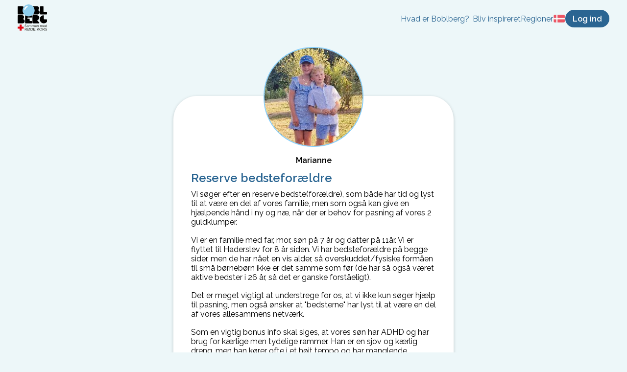

--- FILE ---
content_type: text/html; charset=utf-8
request_url: https://boblberg.dk/bobler/3414/Reserve-bedstefor%C3%A6ldre
body_size: 9129
content:
<!DOCTYPE html><html lang="da"><head><meta charSet="utf-8"/><meta name="viewport" content="width=device-width, initial-scale=1, minimum-scale=1, maximum-scale=1, viewport-fit=cover"/><title>Reserve bedsteforældre  | Boblberg</title><meta name="description" content="Vi søger efter en reserve bedste(forældre), som både har tid og lyst til at være en del af vores familie, men som også kan give en hjælpende hånd i ny og næ,"/><meta property="og:type" content="website"/><meta property="og:title" content="Boblberg | En digital platform for fællesskaber"/><meta property="og:description" content="Boblberg er en platform, hvor du kan skabe nye fællesskaber og søge nye interesser blandt 500.000 brugere – Bliv bruger idag og tag del i fællesskabet"/><meta property="og:image" content="https://filer.boblberg.dk/Assets/boblberg_open_graph_dk.jpg"/><meta property="og:site_name" content="Boblberg"/><link rel="canonical" href="https://boblberg.dk/bobler/3414/Reserve-bedsteforældre"/><meta name="next-head-count" content="10"/><link rel="shortcut icon" href="/bobl.png"/><script id="CookieConsent" src="https://policy.app.cookieinformation.com/uc.js" data-culture="DA" type="text/javascript"></script><script async="" defer="" data-domain="boblberg.dk,boblberg.samlet" src="https://plausible.io/js/plausible.js"></script><link rel="preconnect" href="https://fonts.gstatic.com" crossorigin /><link rel="preload" href="/_next/static/css/f27ba98792be88ae.css" as="style"/><link rel="stylesheet" href="/_next/static/css/f27ba98792be88ae.css" data-n-g=""/><noscript data-n-css=""></noscript><script defer="" nomodule="" src="/_next/static/chunks/polyfills-5cd94c89d3acac5f.js"></script><script src="/_next/static/chunks/webpack-f1a85fcf73152eef.js" defer=""></script><script src="/_next/static/chunks/framework-a070cbfff3c750c5.js" defer=""></script><script src="/_next/static/chunks/main-992a2872f01ddcce.js" defer=""></script><script src="/_next/static/chunks/pages/_app-810b79ccf05cef7c.js" defer=""></script><script src="/_next/static/chunks/c943faba-9d8486e4c5eca33e.js" defer=""></script><script src="/_next/static/chunks/621-7bea0f8795ac3cf9.js" defer=""></script><script src="/_next/static/chunks/2314-30f432668e822693.js" defer=""></script><script src="/_next/static/chunks/pages/bobler/%5B...boblId%5D-0eb724d9453b660d.js" defer=""></script><script src="/_next/static/sPHfFnVLfsW5czQgyM2Qt/_buildManifest.js" defer=""></script><script src="/_next/static/sPHfFnVLfsW5czQgyM2Qt/_ssgManifest.js" defer=""></script><script src="/_next/static/sPHfFnVLfsW5czQgyM2Qt/_middlewareManifest.js" defer=""></script><style data-styled="" data-styled-version="6.1.8">.eDQHLK{background-color:#2a6592;color:white;font-size:16px;font-weight:bold;padding:0.5em 1em;border:2px solid #2a6592;border-radius:25px;font-family:Raleway,sans-serif;cursor:pointer;transition:background-color 0.1s,color 0.1s;}/*!sc*/
.eDQHLK:hover{background-color:transparent;color:#2a6592;}/*!sc*/
data-styled.g2[id="sc-4345496d-0"]{content:"eDQHLK,"}/*!sc*/
.hRJpPE{display:inline-block;background-color:#2a6592;color:white;font-weight:bold;padding:0.5em 1em;border:2px solid #2a6592;border-radius:100px;font-family:Raleway,sans-serif;text-decoration:none;transition:background-color 0.1s,color 0.1s;}/*!sc*/
.hRJpPE:hover{background-color:transparent;color:#2a6592;text-decoration:none;cursor:pointer;}/*!sc*/
data-styled.g3[id="sc-4345496d-1"]{content:"hRJpPE,"}/*!sc*/
.dvbWfR{font-family:inherit;font-size:16px;background-color:white;text-decoration:none;border-radius:12px;padding:0.5em 1em;margin-top:6px;border:1px solid lightgrey;}/*!sc*/
data-styled.g6[id="sc-a743e650-0"]{content:"dvbWfR,"}/*!sc*/
.koqUyx{font-family:inherit;font-size:16px;background-color:white;text-decoration:none;border-radius:12px;padding:0.5em 1em;margin-top:6px;border:1px solid lightgrey;height:36px;}/*!sc*/
data-styled.g7[id="sc-a743e650-1"]{content:"koqUyx,"}/*!sc*/
.MfAYY{position:absolute;opacity:0.25;z-index:-1;height:475px;width:475px;top:0;left:50%;transform:translateX(-50%);border-radius:50%;background:#7BCFF2;}/*!sc*/
data-styled.g10[id="sc-5c87c49a-0"]{content:"MfAYY,"}/*!sc*/
.fCFDoB li{display:flex;gap:1ch;}/*!sc*/
.fCFDoB li img{height:1rem;}/*!sc*/
data-styled.g22[id="sc-beySPh"]{content:"fCFDoB,"}/*!sc*/
.kupcFL{display:flex;margin:auto;max-width:300px;flex-direction:column;}/*!sc*/
.kupcFL h3{color:#2a6592;text-align:center;margin:12px 0;}/*!sc*/
.kupcFL .municipality-selector-container{display:flex;align-items:center;justify-content:space-between;gap:1ch;}/*!sc*/
.kupcFL .municipality-selector-container select:first-child{flex:1;}/*!sc*/
.kupcFL .municipality-selector-container select:last-child{all:unset;}/*!sc*/
.kupcFL .phone-inputs{display:flex;flex:1;max-width:300px;align-items:center;}/*!sc*/
.kupcFL .phone-inputs span{position:absolute;left:18px;top:55%;transform:translateY(-50%);color:#888;font-size:16px;}/*!sc*/
.kupcFL .consent-container{display:flex;align-items:center;margin-top:12px;cursor:pointer;}/*!sc*/
.kupcFL .consent-container .consent-checkbox{cursor:pointer;width:26px;margin:0px;}/*!sc*/
.kupcFL .consent-container .consent-text-container{margin-left:12px;}/*!sc*/
.kupcFL .submit-button{margin:12px auto 0;min-width:150px;}/*!sc*/
.kupcFL .error-message{font-size:14px;color:#E32020;margin-left:16px;margin-top:4px;}/*!sc*/
data-styled.g24[id="sc-7b98b114-0"]{content:"kupcFL,"}/*!sc*/
.ceWjAQ{padding:6px 12px;top:0;z-index:10;width:100%;box-sizing:border-box;background-color:rgba(237, 247, 249);display:flex;justify-content:space-between;align-items:center;}/*!sc*/
.ceWjAQ .home-navigation{margin-right:auto;}/*!sc*/
.ceWjAQ img{object-fit:contain;max-height:36px;}/*!sc*/
.ceWjAQ nav{display:flex;position:absolute;inset:1rem 1rem auto 1rem;z-index:1;box-sizing:border-box;padding:1rem 2rem;border-radius:1rem;background-color:white;box-shadow:0 0 1rem #9996;transform-origin:top center;transform:scale(0);opacity:0;transition:all 250ms;}/*!sc*/
.ceWjAQ nav a{font-size:16px;font-family:raleway;color:#0084ff;}/*!sc*/
.ceWjAQ nav ul{list-style:none;padding:0;display:flex;flex-direction:column;gap:0.6rem;}/*!sc*/
.ceWjAQ nav ul span{font-weight:bold;margin-top:1rem;color:#696969;display:block;}/*!sc*/
.ceWjAQ nav ul .dropdown li{padding-left:0.4rem;}/*!sc*/
.ceWjAQ nav >ul>li{margin:0;}/*!sc*/
.ceWjAQ nav .dropdown{display:contents;}/*!sc*/
.ceWjAQ nav .mobile-indent{padding-left:0.4rem;}/*!sc*/
.ceWjAQ nav .desktop-link{display:none;}/*!sc*/
.ceWjAQ nav .close-menu-button{font-size:1.2rem;position:absolute;inset:2rem 1rem auto auto;display:block;color:#696969;}/*!sc*/
.ceWjAQ .actions-container{justify-content:flex-end;display:flex;flex-direction:row;align-items:center;gap:0.4rem;}/*!sc*/
.ceWjAQ .actions-container button{padding:0.4em 0.8em;font-size:0.8rem;min-width:0;}/*!sc*/
.ceWjAQ button.navigation-item,.ceWjAQ a.navigation-item{display:none;}/*!sc*/
@media (min-width: 800px){.ceWjAQ{padding:6px 36px;display:flex;gap:1rem;}.ceWjAQ img{max-height:unset;}.ceWjAQ .mobile-header{display:none;}.ceWjAQ nav{display:flex;position:relative;inset:auto;background-color:transparent;padding:0;box-shadow:none;opacity:1;transform:scale(1);}.ceWjAQ nav .close-menu-button{display:none;}.ceWjAQ nav >ul{display:flex;flex-direction:row;gap:1rem;}.ceWjAQ nav >ul span{font-weight:normal;margin-top:0;color:#2a6592;}.ceWjAQ nav >ul >li>a{color:#2a6592;}.ceWjAQ nav .dropdown{display:flex;position:relative;margin:0;}.ceWjAQ nav .dropdown ul{display:flex;gap:0.4rem;flex-direction:column;position:absolute;background-color:white;padding:12px 12px 18px 12px;margin-top:2rem;border-radius:1rem;min-width:180px;box-shadow:0 0 1rem #9996;opacity:0;transform:scale(0);transform-origin:top left;transition:all 250ms;}.ceWjAQ nav .dropdown:hover ul{transform:scale(1);opacity:1;}.ceWjAQ .actions-container{gap:1rem;}.ceWjAQ .actions-container button{padding:0.4em 0.8em;font-size:1rem;min-width:0;}.ceWjAQ .actions-container button.menu-button{display:none;}}/*!sc*/
data-styled.g40[id="sc-d55f3279-0"]{content:"ceWjAQ,"}/*!sc*/
.ckGPGW{display:flex;padding:24px 0;flex-direction:column;align-items:center;}/*!sc*/
.ckGPGW .footer-container{display:flex;flex-wrap:wrap;flex-direction:row;justify-content:flex-start;}/*!sc*/
.ckGPGW .footer-container .column-container{margin:12px 24px 0;}/*!sc*/
.ckGPGW .footer-container .column-container a{display:block;margin:9px 0;text-decoration:none;cursor:pointer;}/*!sc*/
.ckGPGW .footer-container .column-container a:hover{text-decoration:underline;}/*!sc*/
.ckGPGW .footer-container .column-container span{margin:9px 0;}/*!sc*/
.ckGPGW .footer-container .column-container button{display:block;margin:9px 0;padding:0;background:none;border:none;font:inherit;cursor:pointer;outline:inherit;}/*!sc*/
.ckGPGW .footer-container .column-container a,.ckGPGW .footer-container .column-container span,.ckGPGW .footer-container .column-container button{color:#2a6592;}/*!sc*/
.ckGPGW .copyright-container{display:block;margin:24px 0 0;text-align:center;color:#333333;}/*!sc*/
@media screen and (min-width: 500px){.ckGPGW .footer-container{justify-content:space-around;}}/*!sc*/
data-styled.g41[id="sc-85b24aed-0"]{content:"ckGPGW,"}/*!sc*/
.dXxzcu{overflow:hidden;padding-bottom:48px;display:flex;flex-direction:column;align-items:center;background:#ffffff;position:relative;justify-content:center;}/*!sc*/
@media (min-width: 750px){.dXxzcu{flex-direction:row;padding:48px;}}/*!sc*/
data-styled.g44[id="sc-aa48437a-0"]{content:"dXxzcu,"}/*!sc*/
.kgCJOV{margin:24px;max-width:460px;text-align:center;}/*!sc*/
.kgCJOV h2{color:#2a6592;}/*!sc*/
@media (min-width: 750px){.kgCJOV{max-width:400px;text-align:left;margin-right:80px;}.kgCJOV h2{font-size:2em;}.kgCJOV p{font-size:1.2em;}}/*!sc*/
data-styled.g45[id="sc-aa48437a-1"]{content:"kgCJOV,"}/*!sc*/
</style><style data-href="https://fonts.googleapis.com/css2?family=Oswald:wght@400;600&family=Raleway:ital,wght@0,400;0,600;1,400;1,600&display=swap">@font-face{font-family:'Oswald';font-style:normal;font-weight:400;font-display:swap;src:url(https://fonts.gstatic.com/l/font?kit=TK3_WkUHHAIjg75cFRf3bXL8LICs1_FvgUI&skey=653237e53512d0de&v=v57) format('woff')}@font-face{font-family:'Oswald';font-style:normal;font-weight:600;font-display:swap;src:url(https://fonts.gstatic.com/l/font?kit=TK3_WkUHHAIjg75cFRf3bXL8LICs1y9ogUI&skey=653237e53512d0de&v=v57) format('woff')}@font-face{font-family:'Raleway';font-style:italic;font-weight:400;font-display:swap;src:url(https://fonts.gstatic.com/l/font?kit=1Pt_g8zYS_SKggPNyCgSQamb1W0lwk4S4WjMPrc&skey=bf44ee29381a37b0&v=v37) format('woff')}@font-face{font-family:'Raleway';font-style:italic;font-weight:600;font-display:swap;src:url(https://fonts.gstatic.com/l/font?kit=1Pt_g8zYS_SKggPNyCgSQamb1W0lwk4S4bbLPrc&skey=bf44ee29381a37b0&v=v37) format('woff')}@font-face{font-family:'Raleway';font-style:normal;font-weight:400;font-display:swap;src:url(https://fonts.gstatic.com/l/font?kit=1Ptxg8zYS_SKggPN4iEgvnHyvveLxVvaooCM&skey=30a27f2564731c64&v=v37) format('woff')}@font-face{font-family:'Raleway';font-style:normal;font-weight:600;font-display:swap;src:url(https://fonts.gstatic.com/l/font?kit=1Ptxg8zYS_SKggPN4iEgvnHyvveLxVsEpYCM&skey=30a27f2564731c64&v=v37) format('woff')}@font-face{font-family:'Oswald';font-style:normal;font-weight:400;font-display:swap;src:url(https://fonts.gstatic.com/s/oswald/v57/TK3IWkUHHAIjg75cFRf3bXL8LICs1_Fv40pKlN4NNSeSASz7FmlbHYjMdZwlou4.woff2) format('woff2');unicode-range:U+0460-052F,U+1C80-1C8A,U+20B4,U+2DE0-2DFF,U+A640-A69F,U+FE2E-FE2F}@font-face{font-family:'Oswald';font-style:normal;font-weight:400;font-display:swap;src:url(https://fonts.gstatic.com/s/oswald/v57/TK3IWkUHHAIjg75cFRf3bXL8LICs1_Fv40pKlN4NNSeSASz7FmlSHYjMdZwlou4.woff2) format('woff2');unicode-range:U+0301,U+0400-045F,U+0490-0491,U+04B0-04B1,U+2116}@font-face{font-family:'Oswald';font-style:normal;font-weight:400;font-display:swap;src:url(https://fonts.gstatic.com/s/oswald/v57/TK3IWkUHHAIjg75cFRf3bXL8LICs1_Fv40pKlN4NNSeSASz7FmlZHYjMdZwlou4.woff2) format('woff2');unicode-range:U+0102-0103,U+0110-0111,U+0128-0129,U+0168-0169,U+01A0-01A1,U+01AF-01B0,U+0300-0301,U+0303-0304,U+0308-0309,U+0323,U+0329,U+1EA0-1EF9,U+20AB}@font-face{font-family:'Oswald';font-style:normal;font-weight:400;font-display:swap;src:url(https://fonts.gstatic.com/s/oswald/v57/TK3IWkUHHAIjg75cFRf3bXL8LICs1_Fv40pKlN4NNSeSASz7FmlYHYjMdZwlou4.woff2) format('woff2');unicode-range:U+0100-02BA,U+02BD-02C5,U+02C7-02CC,U+02CE-02D7,U+02DD-02FF,U+0304,U+0308,U+0329,U+1D00-1DBF,U+1E00-1E9F,U+1EF2-1EFF,U+2020,U+20A0-20AB,U+20AD-20C0,U+2113,U+2C60-2C7F,U+A720-A7FF}@font-face{font-family:'Oswald';font-style:normal;font-weight:400;font-display:swap;src:url(https://fonts.gstatic.com/s/oswald/v57/TK3IWkUHHAIjg75cFRf3bXL8LICs1_Fv40pKlN4NNSeSASz7FmlWHYjMdZwl.woff2) format('woff2');unicode-range:U+0000-00FF,U+0131,U+0152-0153,U+02BB-02BC,U+02C6,U+02DA,U+02DC,U+0304,U+0308,U+0329,U+2000-206F,U+20AC,U+2122,U+2191,U+2193,U+2212,U+2215,U+FEFF,U+FFFD}@font-face{font-family:'Oswald';font-style:normal;font-weight:600;font-display:swap;src:url(https://fonts.gstatic.com/s/oswald/v57/TK3IWkUHHAIjg75cFRf3bXL8LICs1_Fv40pKlN4NNSeSASz7FmlbHYjMdZwlou4.woff2) format('woff2');unicode-range:U+0460-052F,U+1C80-1C8A,U+20B4,U+2DE0-2DFF,U+A640-A69F,U+FE2E-FE2F}@font-face{font-family:'Oswald';font-style:normal;font-weight:600;font-display:swap;src:url(https://fonts.gstatic.com/s/oswald/v57/TK3IWkUHHAIjg75cFRf3bXL8LICs1_Fv40pKlN4NNSeSASz7FmlSHYjMdZwlou4.woff2) format('woff2');unicode-range:U+0301,U+0400-045F,U+0490-0491,U+04B0-04B1,U+2116}@font-face{font-family:'Oswald';font-style:normal;font-weight:600;font-display:swap;src:url(https://fonts.gstatic.com/s/oswald/v57/TK3IWkUHHAIjg75cFRf3bXL8LICs1_Fv40pKlN4NNSeSASz7FmlZHYjMdZwlou4.woff2) format('woff2');unicode-range:U+0102-0103,U+0110-0111,U+0128-0129,U+0168-0169,U+01A0-01A1,U+01AF-01B0,U+0300-0301,U+0303-0304,U+0308-0309,U+0323,U+0329,U+1EA0-1EF9,U+20AB}@font-face{font-family:'Oswald';font-style:normal;font-weight:600;font-display:swap;src:url(https://fonts.gstatic.com/s/oswald/v57/TK3IWkUHHAIjg75cFRf3bXL8LICs1_Fv40pKlN4NNSeSASz7FmlYHYjMdZwlou4.woff2) format('woff2');unicode-range:U+0100-02BA,U+02BD-02C5,U+02C7-02CC,U+02CE-02D7,U+02DD-02FF,U+0304,U+0308,U+0329,U+1D00-1DBF,U+1E00-1E9F,U+1EF2-1EFF,U+2020,U+20A0-20AB,U+20AD-20C0,U+2113,U+2C60-2C7F,U+A720-A7FF}@font-face{font-family:'Oswald';font-style:normal;font-weight:600;font-display:swap;src:url(https://fonts.gstatic.com/s/oswald/v57/TK3IWkUHHAIjg75cFRf3bXL8LICs1_Fv40pKlN4NNSeSASz7FmlWHYjMdZwl.woff2) format('woff2');unicode-range:U+0000-00FF,U+0131,U+0152-0153,U+02BB-02BC,U+02C6,U+02DA,U+02DC,U+0304,U+0308,U+0329,U+2000-206F,U+20AC,U+2122,U+2191,U+2193,U+2212,U+2215,U+FEFF,U+FFFD}@font-face{font-family:'Raleway';font-style:italic;font-weight:400;font-display:swap;src:url(https://fonts.gstatic.com/s/raleway/v37/1Ptsg8zYS_SKggPNyCg4QIFqL_KWxWMT.woff2) format('woff2');unicode-range:U+0460-052F,U+1C80-1C8A,U+20B4,U+2DE0-2DFF,U+A640-A69F,U+FE2E-FE2F}@font-face{font-family:'Raleway';font-style:italic;font-weight:400;font-display:swap;src:url(https://fonts.gstatic.com/s/raleway/v37/1Ptsg8zYS_SKggPNyCg4SYFqL_KWxWMT.woff2) format('woff2');unicode-range:U+0301,U+0400-045F,U+0490-0491,U+04B0-04B1,U+2116}@font-face{font-family:'Raleway';font-style:italic;font-weight:400;font-display:swap;src:url(https://fonts.gstatic.com/s/raleway/v37/1Ptsg8zYS_SKggPNyCg4QoFqL_KWxWMT.woff2) format('woff2');unicode-range:U+0102-0103,U+0110-0111,U+0128-0129,U+0168-0169,U+01A0-01A1,U+01AF-01B0,U+0300-0301,U+0303-0304,U+0308-0309,U+0323,U+0329,U+1EA0-1EF9,U+20AB}@font-face{font-family:'Raleway';font-style:italic;font-weight:400;font-display:swap;src:url(https://fonts.gstatic.com/s/raleway/v37/1Ptsg8zYS_SKggPNyCg4Q4FqL_KWxWMT.woff2) format('woff2');unicode-range:U+0100-02BA,U+02BD-02C5,U+02C7-02CC,U+02CE-02D7,U+02DD-02FF,U+0304,U+0308,U+0329,U+1D00-1DBF,U+1E00-1E9F,U+1EF2-1EFF,U+2020,U+20A0-20AB,U+20AD-20C0,U+2113,U+2C60-2C7F,U+A720-A7FF}@font-face{font-family:'Raleway';font-style:italic;font-weight:400;font-display:swap;src:url(https://fonts.gstatic.com/s/raleway/v37/1Ptsg8zYS_SKggPNyCg4TYFqL_KWxQ.woff2) format('woff2');unicode-range:U+0000-00FF,U+0131,U+0152-0153,U+02BB-02BC,U+02C6,U+02DA,U+02DC,U+0304,U+0308,U+0329,U+2000-206F,U+20AC,U+2122,U+2191,U+2193,U+2212,U+2215,U+FEFF,U+FFFD}@font-face{font-family:'Raleway';font-style:italic;font-weight:600;font-display:swap;src:url(https://fonts.gstatic.com/s/raleway/v37/1Ptsg8zYS_SKggPNyCg4QIFqL_KWxWMT.woff2) format('woff2');unicode-range:U+0460-052F,U+1C80-1C8A,U+20B4,U+2DE0-2DFF,U+A640-A69F,U+FE2E-FE2F}@font-face{font-family:'Raleway';font-style:italic;font-weight:600;font-display:swap;src:url(https://fonts.gstatic.com/s/raleway/v37/1Ptsg8zYS_SKggPNyCg4SYFqL_KWxWMT.woff2) format('woff2');unicode-range:U+0301,U+0400-045F,U+0490-0491,U+04B0-04B1,U+2116}@font-face{font-family:'Raleway';font-style:italic;font-weight:600;font-display:swap;src:url(https://fonts.gstatic.com/s/raleway/v37/1Ptsg8zYS_SKggPNyCg4QoFqL_KWxWMT.woff2) format('woff2');unicode-range:U+0102-0103,U+0110-0111,U+0128-0129,U+0168-0169,U+01A0-01A1,U+01AF-01B0,U+0300-0301,U+0303-0304,U+0308-0309,U+0323,U+0329,U+1EA0-1EF9,U+20AB}@font-face{font-family:'Raleway';font-style:italic;font-weight:600;font-display:swap;src:url(https://fonts.gstatic.com/s/raleway/v37/1Ptsg8zYS_SKggPNyCg4Q4FqL_KWxWMT.woff2) format('woff2');unicode-range:U+0100-02BA,U+02BD-02C5,U+02C7-02CC,U+02CE-02D7,U+02DD-02FF,U+0304,U+0308,U+0329,U+1D00-1DBF,U+1E00-1E9F,U+1EF2-1EFF,U+2020,U+20A0-20AB,U+20AD-20C0,U+2113,U+2C60-2C7F,U+A720-A7FF}@font-face{font-family:'Raleway';font-style:italic;font-weight:600;font-display:swap;src:url(https://fonts.gstatic.com/s/raleway/v37/1Ptsg8zYS_SKggPNyCg4TYFqL_KWxQ.woff2) format('woff2');unicode-range:U+0000-00FF,U+0131,U+0152-0153,U+02BB-02BC,U+02C6,U+02DA,U+02DC,U+0304,U+0308,U+0329,U+2000-206F,U+20AC,U+2122,U+2191,U+2193,U+2212,U+2215,U+FEFF,U+FFFD}@font-face{font-family:'Raleway';font-style:normal;font-weight:400;font-display:swap;src:url(https://fonts.gstatic.com/s/raleway/v37/1Ptug8zYS_SKggPNyCAIT4ttDfCmxA.woff2) format('woff2');unicode-range:U+0460-052F,U+1C80-1C8A,U+20B4,U+2DE0-2DFF,U+A640-A69F,U+FE2E-FE2F}@font-face{font-family:'Raleway';font-style:normal;font-weight:400;font-display:swap;src:url(https://fonts.gstatic.com/s/raleway/v37/1Ptug8zYS_SKggPNyCkIT4ttDfCmxA.woff2) format('woff2');unicode-range:U+0301,U+0400-045F,U+0490-0491,U+04B0-04B1,U+2116}@font-face{font-family:'Raleway';font-style:normal;font-weight:400;font-display:swap;src:url(https://fonts.gstatic.com/s/raleway/v37/1Ptug8zYS_SKggPNyCIIT4ttDfCmxA.woff2) format('woff2');unicode-range:U+0102-0103,U+0110-0111,U+0128-0129,U+0168-0169,U+01A0-01A1,U+01AF-01B0,U+0300-0301,U+0303-0304,U+0308-0309,U+0323,U+0329,U+1EA0-1EF9,U+20AB}@font-face{font-family:'Raleway';font-style:normal;font-weight:400;font-display:swap;src:url(https://fonts.gstatic.com/s/raleway/v37/1Ptug8zYS_SKggPNyCMIT4ttDfCmxA.woff2) format('woff2');unicode-range:U+0100-02BA,U+02BD-02C5,U+02C7-02CC,U+02CE-02D7,U+02DD-02FF,U+0304,U+0308,U+0329,U+1D00-1DBF,U+1E00-1E9F,U+1EF2-1EFF,U+2020,U+20A0-20AB,U+20AD-20C0,U+2113,U+2C60-2C7F,U+A720-A7FF}@font-face{font-family:'Raleway';font-style:normal;font-weight:400;font-display:swap;src:url(https://fonts.gstatic.com/s/raleway/v37/1Ptug8zYS_SKggPNyC0IT4ttDfA.woff2) format('woff2');unicode-range:U+0000-00FF,U+0131,U+0152-0153,U+02BB-02BC,U+02C6,U+02DA,U+02DC,U+0304,U+0308,U+0329,U+2000-206F,U+20AC,U+2122,U+2191,U+2193,U+2212,U+2215,U+FEFF,U+FFFD}@font-face{font-family:'Raleway';font-style:normal;font-weight:600;font-display:swap;src:url(https://fonts.gstatic.com/s/raleway/v37/1Ptug8zYS_SKggPNyCAIT4ttDfCmxA.woff2) format('woff2');unicode-range:U+0460-052F,U+1C80-1C8A,U+20B4,U+2DE0-2DFF,U+A640-A69F,U+FE2E-FE2F}@font-face{font-family:'Raleway';font-style:normal;font-weight:600;font-display:swap;src:url(https://fonts.gstatic.com/s/raleway/v37/1Ptug8zYS_SKggPNyCkIT4ttDfCmxA.woff2) format('woff2');unicode-range:U+0301,U+0400-045F,U+0490-0491,U+04B0-04B1,U+2116}@font-face{font-family:'Raleway';font-style:normal;font-weight:600;font-display:swap;src:url(https://fonts.gstatic.com/s/raleway/v37/1Ptug8zYS_SKggPNyCIIT4ttDfCmxA.woff2) format('woff2');unicode-range:U+0102-0103,U+0110-0111,U+0128-0129,U+0168-0169,U+01A0-01A1,U+01AF-01B0,U+0300-0301,U+0303-0304,U+0308-0309,U+0323,U+0329,U+1EA0-1EF9,U+20AB}@font-face{font-family:'Raleway';font-style:normal;font-weight:600;font-display:swap;src:url(https://fonts.gstatic.com/s/raleway/v37/1Ptug8zYS_SKggPNyCMIT4ttDfCmxA.woff2) format('woff2');unicode-range:U+0100-02BA,U+02BD-02C5,U+02C7-02CC,U+02CE-02D7,U+02DD-02FF,U+0304,U+0308,U+0329,U+1D00-1DBF,U+1E00-1E9F,U+1EF2-1EFF,U+2020,U+20A0-20AB,U+20AD-20C0,U+2113,U+2C60-2C7F,U+A720-A7FF}@font-face{font-family:'Raleway';font-style:normal;font-weight:600;font-display:swap;src:url(https://fonts.gstatic.com/s/raleway/v37/1Ptug8zYS_SKggPNyC0IT4ttDfA.woff2) format('woff2');unicode-range:U+0000-00FF,U+0131,U+0152-0153,U+02BB-02BC,U+02C6,U+02DA,U+02DC,U+0304,U+0308,U+0329,U+2000-206F,U+20AC,U+2122,U+2191,U+2193,U+2212,U+2215,U+FEFF,U+FFFD}</style></head><body><div id="__next" data-reactroot=""><header class="sc-d55f3279-0 ceWjAQ"><a class="home-navigation" href="/"><span style="box-sizing:border-box;display:inline-block;overflow:hidden;width:initial;height:initial;background:none;opacity:1;border:0;margin:0;padding:0;position:relative;max-width:100%"><span style="box-sizing:border-box;display:block;width:initial;height:initial;background:none;opacity:1;border:0;margin:0;padding:0;max-width:100%"><img style="display:block;max-width:100%;width:initial;height:initial;background:none;opacity:1;border:0;margin:0;padding:0" alt="" aria-hidden="true" src="data:image/svg+xml,%3csvg%20xmlns=%27http://www.w3.org/2000/svg%27%20version=%271.1%27%20width=%2760%27%20height=%2760%27/%3e"/></span><img alt="Boblberg logo" src="[data-uri]" decoding="async" data-nimg="intrinsic" style="position:absolute;top:0;left:0;bottom:0;right:0;box-sizing:border-box;padding:0;border:none;margin:auto;display:block;width:0;height:0;min-width:100%;max-width:100%;min-height:100%;max-height:100%"/><noscript><img alt="Boblberg logo" srcSet="/_next/static/media/boblberg_rk_2022.5ebf4018.svg 1x, /_next/static/media/boblberg_rk_2022.5ebf4018.svg 2x" src="/_next/static/media/boblberg_rk_2022.5ebf4018.svg" decoding="async" data-nimg="intrinsic" style="position:absolute;top:0;left:0;bottom:0;right:0;box-sizing:border-box;padding:0;border:none;margin:auto;display:block;width:0;height:0;min-width:100%;max-width:100%;min-height:100%;max-height:100%" loading="lazy"/></noscript></span></a><nav tabindex="1"><style data-emotion="css 11qrfta">.css-11qrfta{font-family:"Roboto","Helvetica","Arial",sans-serif;font-weight:500;font-size:0.875rem;line-height:1.75;letter-spacing:0.02857em;text-transform:uppercase;min-width:64px;padding:6px 8px;border-radius:4px;-webkit-transition:background-color 250ms cubic-bezier(0.4, 0, 0.2, 1) 0ms,box-shadow 250ms cubic-bezier(0.4, 0, 0.2, 1) 0ms,border-color 250ms cubic-bezier(0.4, 0, 0.2, 1) 0ms,color 250ms cubic-bezier(0.4, 0, 0.2, 1) 0ms;transition:background-color 250ms cubic-bezier(0.4, 0, 0.2, 1) 0ms,box-shadow 250ms cubic-bezier(0.4, 0, 0.2, 1) 0ms,border-color 250ms cubic-bezier(0.4, 0, 0.2, 1) 0ms,color 250ms cubic-bezier(0.4, 0, 0.2, 1) 0ms;color:#1976d2;}.css-11qrfta:hover{-webkit-text-decoration:none;text-decoration:none;background-color:rgba(25, 118, 210, 0.04);}@media (hover: none){.css-11qrfta:hover{background-color:transparent;}}.css-11qrfta.Mui-disabled{color:rgba(0, 0, 0, 0.26);}</style><style data-emotion="css 1ujsas3">.css-1ujsas3{display:-webkit-inline-box;display:-webkit-inline-flex;display:-ms-inline-flexbox;display:inline-flex;-webkit-align-items:center;-webkit-box-align:center;-ms-flex-align:center;align-items:center;-webkit-box-pack:center;-ms-flex-pack:center;-webkit-justify-content:center;justify-content:center;position:relative;box-sizing:border-box;-webkit-tap-highlight-color:transparent;background-color:transparent;outline:0;border:0;margin:0;border-radius:0;padding:0;cursor:pointer;-webkit-user-select:none;-moz-user-select:none;-ms-user-select:none;user-select:none;vertical-align:middle;-moz-appearance:none;-webkit-appearance:none;-webkit-text-decoration:none;text-decoration:none;color:inherit;font-family:"Roboto","Helvetica","Arial",sans-serif;font-weight:500;font-size:0.875rem;line-height:1.75;letter-spacing:0.02857em;text-transform:uppercase;min-width:64px;padding:6px 8px;border-radius:4px;-webkit-transition:background-color 250ms cubic-bezier(0.4, 0, 0.2, 1) 0ms,box-shadow 250ms cubic-bezier(0.4, 0, 0.2, 1) 0ms,border-color 250ms cubic-bezier(0.4, 0, 0.2, 1) 0ms,color 250ms cubic-bezier(0.4, 0, 0.2, 1) 0ms;transition:background-color 250ms cubic-bezier(0.4, 0, 0.2, 1) 0ms,box-shadow 250ms cubic-bezier(0.4, 0, 0.2, 1) 0ms,border-color 250ms cubic-bezier(0.4, 0, 0.2, 1) 0ms,color 250ms cubic-bezier(0.4, 0, 0.2, 1) 0ms;color:#1976d2;}.css-1ujsas3::-moz-focus-inner{border-style:none;}.css-1ujsas3.Mui-disabled{pointer-events:none;cursor:default;}@media print{.css-1ujsas3{-webkit-print-color-adjust:exact;color-adjust:exact;}}.css-1ujsas3:hover{-webkit-text-decoration:none;text-decoration:none;background-color:rgba(25, 118, 210, 0.04);}@media (hover: none){.css-1ujsas3:hover{background-color:transparent;}}.css-1ujsas3.Mui-disabled{color:rgba(0, 0, 0, 0.26);}</style><button class="MuiButtonBase-root MuiButton-root MuiButton-text MuiButton-textPrimary MuiButton-sizeMedium MuiButton-textSizeMedium MuiButton-root MuiButton-text MuiButton-textPrimary MuiButton-sizeMedium MuiButton-textSizeMedium close-menu-button css-1ujsas3" tabindex="0" type="button"><svg aria-hidden="true" focusable="false" data-prefix="fas" data-icon="times" class="svg-inline--fa fa-times fa-w-11 " role="img" xmlns="http://www.w3.org/2000/svg" viewBox="0 0 352 512"><path fill="currentColor" d="M242.72 256l100.07-100.07c12.28-12.28 12.28-32.19 0-44.48l-22.24-22.24c-12.28-12.28-32.19-12.28-44.48 0L176 189.28 75.93 89.21c-12.28-12.28-32.19-12.28-44.48 0L9.21 111.45c-12.28 12.28-12.28 32.19 0 44.48L109.28 256 9.21 356.07c-12.28 12.28-12.28 32.19 0 44.48l22.24 22.24c12.28 12.28 32.2 12.28 44.48 0L176 322.72l100.07 100.07c12.28 12.28 32.2 12.28 44.48 0l22.24-22.24c12.28-12.28 12.28-32.19 0-44.48L242.72 256z"></path></svg></button><ul><li class="dropdown"><span class="mobile-header">Hvad er Boblberg?</span><a class="mobile-indent" href="/hvad-er-boblberg">Hvad er Boblberg?</a></li><li class="dropdown"><span class="mobile-header">Bliv inspireret</span><a class="mobile-indent" href="/inspiration">Oversigt</a><ul></ul></li><li class="dropdown"><span>Regioner</span><ul><li><a href="/hovedstaden">Hovedstaden</a></li><li><a href="/sjaelland">Sjælland</a></li><li><a href="/syddanmark">Syddanmark</a></li><li><a href="/midtjylland">Midtjylland</a></li><li><a href="/nordjylland">Nordjylland</a></li></ul></li></ul></nav><div class="actions-container"><style data-emotion="css 11qrfta">.css-11qrfta{font-family:"Roboto","Helvetica","Arial",sans-serif;font-weight:500;font-size:0.875rem;line-height:1.75;letter-spacing:0.02857em;text-transform:uppercase;min-width:64px;padding:6px 8px;border-radius:4px;-webkit-transition:background-color 250ms cubic-bezier(0.4, 0, 0.2, 1) 0ms,box-shadow 250ms cubic-bezier(0.4, 0, 0.2, 1) 0ms,border-color 250ms cubic-bezier(0.4, 0, 0.2, 1) 0ms,color 250ms cubic-bezier(0.4, 0, 0.2, 1) 0ms;transition:background-color 250ms cubic-bezier(0.4, 0, 0.2, 1) 0ms,box-shadow 250ms cubic-bezier(0.4, 0, 0.2, 1) 0ms,border-color 250ms cubic-bezier(0.4, 0, 0.2, 1) 0ms,color 250ms cubic-bezier(0.4, 0, 0.2, 1) 0ms;color:#1976d2;}.css-11qrfta:hover{-webkit-text-decoration:none;text-decoration:none;background-color:rgba(25, 118, 210, 0.04);}@media (hover: none){.css-11qrfta:hover{background-color:transparent;}}.css-11qrfta.Mui-disabled{color:rgba(0, 0, 0, 0.26);}</style><style data-emotion="css 1ujsas3">.css-1ujsas3{display:-webkit-inline-box;display:-webkit-inline-flex;display:-ms-inline-flexbox;display:inline-flex;-webkit-align-items:center;-webkit-box-align:center;-ms-flex-align:center;align-items:center;-webkit-box-pack:center;-ms-flex-pack:center;-webkit-justify-content:center;justify-content:center;position:relative;box-sizing:border-box;-webkit-tap-highlight-color:transparent;background-color:transparent;outline:0;border:0;margin:0;border-radius:0;padding:0;cursor:pointer;-webkit-user-select:none;-moz-user-select:none;-ms-user-select:none;user-select:none;vertical-align:middle;-moz-appearance:none;-webkit-appearance:none;-webkit-text-decoration:none;text-decoration:none;color:inherit;font-family:"Roboto","Helvetica","Arial",sans-serif;font-weight:500;font-size:0.875rem;line-height:1.75;letter-spacing:0.02857em;text-transform:uppercase;min-width:64px;padding:6px 8px;border-radius:4px;-webkit-transition:background-color 250ms cubic-bezier(0.4, 0, 0.2, 1) 0ms,box-shadow 250ms cubic-bezier(0.4, 0, 0.2, 1) 0ms,border-color 250ms cubic-bezier(0.4, 0, 0.2, 1) 0ms,color 250ms cubic-bezier(0.4, 0, 0.2, 1) 0ms;transition:background-color 250ms cubic-bezier(0.4, 0, 0.2, 1) 0ms,box-shadow 250ms cubic-bezier(0.4, 0, 0.2, 1) 0ms,border-color 250ms cubic-bezier(0.4, 0, 0.2, 1) 0ms,color 250ms cubic-bezier(0.4, 0, 0.2, 1) 0ms;color:#1976d2;}.css-1ujsas3::-moz-focus-inner{border-style:none;}.css-1ujsas3.Mui-disabled{pointer-events:none;cursor:default;}@media print{.css-1ujsas3{-webkit-print-color-adjust:exact;color-adjust:exact;}}.css-1ujsas3:hover{-webkit-text-decoration:none;text-decoration:none;background-color:rgba(25, 118, 210, 0.04);}@media (hover: none){.css-1ujsas3:hover{background-color:transparent;}}.css-1ujsas3.Mui-disabled{color:rgba(0, 0, 0, 0.26);}</style><button class="MuiButtonBase-root MuiButton-root MuiButton-text MuiButton-textPrimary MuiButton-sizeMedium MuiButton-textSizeMedium MuiButton-root MuiButton-text MuiButton-textPrimary MuiButton-sizeMedium MuiButton-textSizeMedium css-1ujsas3" tabindex="0" type="button" aria-haspopup="true" aria-label="[missing &quot;da.settings&quot; translation]" style="height:1rem"><span style="box-sizing:border-box;display:block;overflow:hidden;width:initial;height:initial;background:none;opacity:1;border:0;margin:0;padding:0;position:absolute;top:0;left:0;bottom:0;right:0"><img alt="..." src="[data-uri]" decoding="async" data-nimg="fill" style="position:absolute;top:0;left:0;bottom:0;right:0;box-sizing:border-box;padding:0;border:none;margin:auto;display:block;width:0;height:0;min-width:100%;max-width:100%;min-height:100%;max-height:100%"/><noscript><img alt="..." sizes="100vw" srcSet="/_next/image?url=https%3A%2F%2Ffiler.boblberg.dk%2FAssets%2FImg%2Fflags%2Fda.png&amp;w=640&amp;q=75 640w, /_next/image?url=https%3A%2F%2Ffiler.boblberg.dk%2FAssets%2FImg%2Fflags%2Fda.png&amp;w=750&amp;q=75 750w, /_next/image?url=https%3A%2F%2Ffiler.boblberg.dk%2FAssets%2FImg%2Fflags%2Fda.png&amp;w=828&amp;q=75 828w, /_next/image?url=https%3A%2F%2Ffiler.boblberg.dk%2FAssets%2FImg%2Fflags%2Fda.png&amp;w=1080&amp;q=75 1080w, /_next/image?url=https%3A%2F%2Ffiler.boblberg.dk%2FAssets%2FImg%2Fflags%2Fda.png&amp;w=1200&amp;q=75 1200w, /_next/image?url=https%3A%2F%2Ffiler.boblberg.dk%2FAssets%2FImg%2Fflags%2Fda.png&amp;w=1920&amp;q=75 1920w, /_next/image?url=https%3A%2F%2Ffiler.boblberg.dk%2FAssets%2FImg%2Fflags%2Fda.png&amp;w=2048&amp;q=75 2048w, /_next/image?url=https%3A%2F%2Ffiler.boblberg.dk%2FAssets%2FImg%2Fflags%2Fda.png&amp;w=3840&amp;q=75 3840w" src="/_next/image?url=https%3A%2F%2Ffiler.boblberg.dk%2FAssets%2FImg%2Fflags%2Fda.png&amp;w=3840&amp;q=75" decoding="async" data-nimg="fill" style="position:absolute;top:0;left:0;bottom:0;right:0;box-sizing:border-box;padding:0;border:none;margin:auto;display:block;width:0;height:0;min-width:100%;max-width:100%;min-height:100%;max-height:100%" loading="lazy"/></noscript></span></button><button class="sc-4345496d-0 eDQHLK login-button">Log ind</button><style data-emotion="css 11qrfta">.css-11qrfta{font-family:"Roboto","Helvetica","Arial",sans-serif;font-weight:500;font-size:0.875rem;line-height:1.75;letter-spacing:0.02857em;text-transform:uppercase;min-width:64px;padding:6px 8px;border-radius:4px;-webkit-transition:background-color 250ms cubic-bezier(0.4, 0, 0.2, 1) 0ms,box-shadow 250ms cubic-bezier(0.4, 0, 0.2, 1) 0ms,border-color 250ms cubic-bezier(0.4, 0, 0.2, 1) 0ms,color 250ms cubic-bezier(0.4, 0, 0.2, 1) 0ms;transition:background-color 250ms cubic-bezier(0.4, 0, 0.2, 1) 0ms,box-shadow 250ms cubic-bezier(0.4, 0, 0.2, 1) 0ms,border-color 250ms cubic-bezier(0.4, 0, 0.2, 1) 0ms,color 250ms cubic-bezier(0.4, 0, 0.2, 1) 0ms;color:#1976d2;}.css-11qrfta:hover{-webkit-text-decoration:none;text-decoration:none;background-color:rgba(25, 118, 210, 0.04);}@media (hover: none){.css-11qrfta:hover{background-color:transparent;}}.css-11qrfta.Mui-disabled{color:rgba(0, 0, 0, 0.26);}</style><style data-emotion="css 1ujsas3">.css-1ujsas3{display:-webkit-inline-box;display:-webkit-inline-flex;display:-ms-inline-flexbox;display:inline-flex;-webkit-align-items:center;-webkit-box-align:center;-ms-flex-align:center;align-items:center;-webkit-box-pack:center;-ms-flex-pack:center;-webkit-justify-content:center;justify-content:center;position:relative;box-sizing:border-box;-webkit-tap-highlight-color:transparent;background-color:transparent;outline:0;border:0;margin:0;border-radius:0;padding:0;cursor:pointer;-webkit-user-select:none;-moz-user-select:none;-ms-user-select:none;user-select:none;vertical-align:middle;-moz-appearance:none;-webkit-appearance:none;-webkit-text-decoration:none;text-decoration:none;color:inherit;font-family:"Roboto","Helvetica","Arial",sans-serif;font-weight:500;font-size:0.875rem;line-height:1.75;letter-spacing:0.02857em;text-transform:uppercase;min-width:64px;padding:6px 8px;border-radius:4px;-webkit-transition:background-color 250ms cubic-bezier(0.4, 0, 0.2, 1) 0ms,box-shadow 250ms cubic-bezier(0.4, 0, 0.2, 1) 0ms,border-color 250ms cubic-bezier(0.4, 0, 0.2, 1) 0ms,color 250ms cubic-bezier(0.4, 0, 0.2, 1) 0ms;transition:background-color 250ms cubic-bezier(0.4, 0, 0.2, 1) 0ms,box-shadow 250ms cubic-bezier(0.4, 0, 0.2, 1) 0ms,border-color 250ms cubic-bezier(0.4, 0, 0.2, 1) 0ms,color 250ms cubic-bezier(0.4, 0, 0.2, 1) 0ms;color:#1976d2;}.css-1ujsas3::-moz-focus-inner{border-style:none;}.css-1ujsas3.Mui-disabled{pointer-events:none;cursor:default;}@media print{.css-1ujsas3{-webkit-print-color-adjust:exact;color-adjust:exact;}}.css-1ujsas3:hover{-webkit-text-decoration:none;text-decoration:none;background-color:rgba(25, 118, 210, 0.04);}@media (hover: none){.css-1ujsas3:hover{background-color:transparent;}}.css-1ujsas3.Mui-disabled{color:rgba(0, 0, 0, 0.26);}</style><button class="MuiButtonBase-root MuiButton-root MuiButton-text MuiButton-textPrimary MuiButton-sizeMedium MuiButton-textSizeMedium MuiButton-root MuiButton-text MuiButton-textPrimary MuiButton-sizeMedium MuiButton-textSizeMedium menu-button css-1ujsas3" tabindex="0" type="button"><svg aria-hidden="true" focusable="false" data-prefix="fas" data-icon="bars" class="svg-inline--fa fa-bars fa-w-14 " role="img" xmlns="http://www.w3.org/2000/svg" viewBox="0 0 448 512"><path fill="currentColor" d="M16 132h416c8.837 0 16-7.163 16-16V76c0-8.837-7.163-16-16-16H16C7.163 60 0 67.163 0 76v40c0 8.837 7.163 16 16 16zm0 160h416c8.837 0 16-7.163 16-16v-40c0-8.837-7.163-16-16-16H16c-8.837 0-16 7.163-16 16v40c0 8.837 7.163 16 16 16zm0 160h416c8.837 0 16-7.163 16-16v-40c0-8.837-7.163-16-16-16H16c-8.837 0-16 7.163-16 16v40c0 8.837 7.163 16 16 16z"></path></svg></button></div></header><div style="display:flex;flex-direction:column;align-items:center;padding:0 12px 48px;overflow:hidden"><div style="display:flex;flex-direction:column;margin-top:120px;max-width:500px;background-color:white;border-radius:48px;padding:36px;box-shadow:0px 2px 6px rgba(0,0,0,0.2)"><img src="https://filer.boblberg.dk/Img/Bobler/new/61297/img_1734725392115.jpeg" alt="Reserve bedsteforældre " style="display:block;height:200px;width:200px;object-fit:cover;border-radius:100px;margin:auto;margin-top:-136px;border:2px solid #87cefa"/><span style="display:block;margin:auto;margin-top:18px;text-align:center;font-weight:bold">Marianne</span><h1 style="align-self:start;font-size:24px;margin-top:12px;margin-bottom:0">Reserve bedsteforældre </h1><p style="margin:9px 0px 0px">Vi søger efter en reserve bedste(forældre), som både har tid og lyst til at være en del af vores familie, men som også kan give en hjælpende hånd i ny og næ, når der er behov for pasning af vores 2 guldklumper.</p><p style="margin:9px 0px 0px"></p><p style="margin:9px 0px 0px">Vi er en familie med far, mor, søn på 7 år og datter på 11år. Vi er flyttet til Haderslev for 8 år siden. Vi har bedsteforældre på begge sider, men de har nået en vis alder, så overskuddet/fysiske formåen til små børnebørn ikke er det samme som før (de har så også været aktive bedster i 26 år, så det er ganske forståeligt).</p><p style="margin:9px 0px 0px"></p><p style="margin:9px 0px 0px">Det er meget vigtigt at understrege for os, at vi ikke kun søger hjælp til pasning, men også ønsker at &quot;bedsterne&quot; har lyst til at være en del af vores allesammens netværk.</p><p style="margin:9px 0px 0px"></p><p style="margin:9px 0px 0px">Som en vigtig bonus info skal siges, at vores søn har ADHD og har brug for kærlige men tydelige rammer. Han er en sjov og kærlig dreng, men han kører ofte i et højt tempo og har manglende impulskontrol, så det kræver at man har et vist overskud både mentalt og fysisk. Han elsker at være ude i naturen, hvor han bruger laaaang tid på at undersøge hans omgivelser. </p><p style="margin:9px 0px 0px"></p><p style="margin:9px 0px 0px">Håber at de helt rette bedster læser dette opslag 😍</p></div><a style="margin-top:24px;margin-bottom:24px;text-align:center" class="sc-4345496d-1 hRJpPE">Tilmeld dig og skriv til Marianne</a></div><div class="sc-aa48437a-0 dXxzcu"><div class="sc-aa48437a-1 kgCJOV"><h2 style="color:#2a6592">Blev du inspireret?</h2><p>Opret dig og skab dine egne fælleskaber. Boblberg er et trygt og sikkert medie, hvor dine oplysninger er beskyttet.</p><p>Hvad venter du på? Gør som<strong style="color:#2a6592"> 705.259 </strong>andre, og opret dig gratis i dag.</p></div><div style="position:relative;padding:34px 0;flex-shrink:0;isolation:isolate"><form class="sc-7b98b114-0 kupcFL"><h3>Opret dig gratis her</h3><input type="text" name="name" value="" placeholder="Dit navn" class="sc-a743e650-0 dvbWfR"/><div class="municipality-selector-container"><select name="municipality" placeholder="Din kommune" class="sc-a743e650-1 koqUyx select-placeholder"><option selected="" value="0" hidden="">Din kommune</option></select><select class="region-selector"><option value="dk">DK</option><option value="se">SE</option><option value="de">DE</option></select></div><select name="birthYear" placeholder="Dit fødselsår" class="sc-a743e650-1 koqUyx select-placeholder"><option value="0" hidden="">Dit fødselsår</option><option value="2011">2011</option><option value="2010">2010</option><option value="2009">2009</option><option value="2008">2008</option><option value="2007">2007</option><option value="2006">2006</option><option value="2005">2005</option><option value="2004">2004</option><option value="2003">2003</option><option value="2002">2002</option><option value="2001">2001</option><option value="2000">2000</option><option value="1999">1999</option><option value="1998">1998</option><option value="1997">1997</option><option value="1996">1996</option><option value="1995">1995</option><option value="1994">1994</option><option value="1993">1993</option><option value="1992">1992</option><option value="1991">1991</option><option value="1990">1990</option><option value="1989">1989</option><option value="1988">1988</option><option value="1987">1987</option><option value="1986">1986</option><option value="1985">1985</option><option value="1984">1984</option><option value="1983">1983</option><option value="1982">1982</option><option value="1981">1981</option><option value="1980">1980</option><option value="1979">1979</option><option value="1978">1978</option><option value="1977">1977</option><option value="1976">1976</option><option value="1975">1975</option><option value="1974">1974</option><option value="1973">1973</option><option value="1972">1972</option><option value="1971">1971</option><option value="1970">1970</option><option value="1969">1969</option><option value="1968">1968</option><option value="1967">1967</option><option value="1966">1966</option><option value="1965">1965</option><option value="1964">1964</option><option value="1963">1963</option><option value="1962">1962</option><option value="1961">1961</option><option value="1960">1960</option><option value="1959">1959</option><option value="1958">1958</option><option value="1957">1957</option><option value="1956">1956</option><option value="1955">1955</option><option value="1954">1954</option><option value="1953">1953</option><option value="1952">1952</option><option value="1951">1951</option><option value="1950">1950</option><option value="1949">1949</option><option value="1948">1948</option><option value="1947">1947</option><option value="1946">1946</option><option value="1945">1945</option><option value="1944">1944</option><option value="1943">1943</option><option value="1942">1942</option><option value="1941">1941</option><option value="1940">1940</option><option value="1939">1939</option><option value="1938">1938</option><option value="1937">1937</option><option value="1936">1936</option><option value="1935">1935</option><option value="1934">1934</option><option value="1933">1933</option><option value="1932">1932</option><option value="1931">1931</option><option value="1930">1930</option><option value="1929">1929</option><option value="1928">1928</option><option value="1927">1927</option><option value="1926">1926</option><option value="1925">1925</option><option value="1924">1924</option><option value="1923">1923</option><option value="1922">1922</option><option value="1921">1921</option><option value="1920">1920</option><option value="1919">1919</option><option value="1918">1918</option><option value="1917">1917</option><option value="1916">1916</option><option value="1915">1915</option><option value="1914">1914</option><option value="1913">1913</option><option value="1912">1912</option><option value="1911">1911</option><option value="1910">1910</option><option value="1909">1909</option><option value="1908">1908</option><option value="1907">1907</option><option value="1906">1906</option></select><input type="email" name="email" value="" placeholder="Din email (ikke synlig for andre)" class="sc-a743e650-0 dvbWfR"/><div class="phone-inputs"><div style="position:relative"><span>+</span><input type="tel" name="prefix" inputMode="numeric" value="45" placeholder="45" maxLength="4" style="padding-left:24px;max-width:30px" class="sc-a743e650-0 dvbWfR"/></div><input type="tel" name="phone" inputMode="numeric" value="" placeholder="Mobilnummer" maxLength="14" style="flex:1;width:auto" class="sc-a743e650-0 dvbWfR"/></div><input type="password" name="password" value="" placeholder="Adgangskode" class="sc-a743e650-0 dvbWfR"/><label class="consent-container" for="consent"><input type="checkbox" name="consent" id="consent" class="consent-checkbox"/><div class="consent-text-container"><span>Jeg accepterer Boblbergs<!-- --> </span><a href="https://filer.boblberg.dk/Files/Privacy_Policy/boblberg_privacy_policy_dk.pdf" target="_blank" rel="noopener">privatlivspolitik</a><span> <!-- -->og<!-- --> </span><a href="https://app.boblberg.dk/betingelser" target="_blank" rel="noopener">betingelser</a></div></label><button class="sc-4345496d-0 eDQHLK submit-button" type="submit">Bliv medlem</button></form><div class="sc-5c87c49a-0 MfAYY"></div></div></div><footer class="sc-85b24aed-0 ckGPGW"><div class="footer-container"><div class="column-container"><h4>Det laver vi også</h4><a href="https://boblberg.dk">Boblberg.<!-- -->dk</a><a href="https://boblberg.se">Boblberg.<!-- -->se</a><a href="https://boblberg.de">Boblberg.<!-- -->de</a><a href="/snaksammen">SnakSammen.dk</a><a href="/sprogland">Sprogland.dk</a><a href="/julevenner">Julevenner.dk</a><a href="/nytaarsvenner">Nytårsvenner.dk</a><span>Foreningsoversigt</span><a href="/grupper-info">Grupper.dk</a><a href="/aktiviteter">Findaktiviteter.dk</a><a href="https://app.boblberg.dk/u/rf">Festivalbobler.dk</a><a href="/herlevbobler">Herlevbobler.dk</a><a href="https://app.boblberg.dk/nabobobler">Nabobobler.dk</a><a href="/studiebobler">Studiebobler.dk</a></div><div class="column-container"><h4>Fællesskaber</h4><a href="https://app.boblberg.dk/historier">Brugernes historier</a><a href="https://app.boblberg.dk/blogs">Blog</a><a href="/blog/nye-venner-i-voksenlivet">Blog: Nye venner i voksenlivet</a></div><div class="column-container"><h4>Hjælp</h4><a href="/hjaelp">Hjælp og info</a><a href="https://app.boblberg.dk/kontakt">Kontakt</a><a href="https://app.boblberg.dk/betingelser">Betingelser</a><a href="https://filer.boblberg.dk/Files/Privacy_Policy/Boblberg_Privacy_Policy_dk.pdf">Privatlivspolitik</a><a href="https://filer.boblberg.dk/Files/Cookie_Policy/boblberg_cookiepolicy_dk.pdf">Cookiepolitik</a><button>Cookieindstillinger</button><a href="/wcag">Tilgængelighedserklæring</a></div><div class="column-container"><h4>Boblberg</h4><a href="/hvad-er-boblberg">Hvad er Boblberg?</a><a href="https://app.boblberg.dk/faellesskabsprisen">Fællesskabsprisen</a><a href="https://app.boblberg.dk/kommuneinfo">Info til kommuner</a><a href="https://app.boblberg.dk/partnere">Samarbejdspartnere</a><a href="https://app.boblberg.dk/oplev">Oplev</a><a href="https://app.boblberg.dk/presse">Presse</a><a href="/projekter">Projekter</a><a href="https://app.boblberg.dk/om-os">Team Boblberg</a><a href="/job">Jobs</a></div></div><span class="copyright-container">© Boblberg <!-- -->2026</span></footer></div><script id="__NEXT_DATA__" type="application/json">{"props":{"pageProps":{"bobl":{"id":3414,"user_id":61297,"username":"Marianne","municipality_name":"Haderslev","municipality_id":31,"title":"Reserve bedsteforældre ","body":"Vi søger efter en reserve bedste(forældre), som både har tid og lyst til at være en del af vores familie, men som også kan give en hjælpende hånd i ny og næ, når der er behov for pasning af vores 2 guldklumper.\n\nVi er en familie med far, mor, søn på 7 år og datter på 11år. Vi er flyttet til Haderslev for 8 år siden. Vi har bedsteforældre på begge sider, men de har nået en vis alder, så overskuddet/fysiske formåen til små børnebørn ikke er det samme som før (de har så også været aktive bedster i 26 år, så det er ganske forståeligt).\n\nDet er meget vigtigt at understrege for os, at vi ikke kun søger hjælp til pasning, men også ønsker at \"bedsterne\" har lyst til at være en del af vores allesammens netværk.\n\nSom en vigtig bonus info skal siges, at vores søn har ADHD og har brug for kærlige men tydelige rammer. Han er en sjov og kærlig dreng, men han kører ofte i et højt tempo og har manglende impulskontrol, så det kræver at man har et vist overskud både mentalt og fysisk. Han elsker at være ude i naturen, hvor han bruger laaaang tid på at undersøge hans omgivelser. \n\nHåber at de helt rette bedster læser dette opslag 😍","statusId":1,"location":"","img_id":280850,"img_filename":"new/61297/img_1734725392115.jpeg","universe_id":null,"own_municipality_id":null,"own_municipality_name":null,"municipality_contact":null,"is_favorite":false,"femaleContact":true,"maleContact":true,"otherContact":true},"region":"dk","userCount":"705.259"},"__N_SSP":true},"page":"/bobler/[...boblId]","query":{"boblId":["3414","reserve-bedsteforældre"]},"buildId":"sPHfFnVLfsW5czQgyM2Qt","isFallback":false,"gssp":true,"scriptLoader":[]}</script></body></html>

--- FILE ---
content_type: application/javascript; charset=UTF-8
request_url: https://boblberg.dk/_next/static/chunks/pages/bobler/%5B...boblId%5D-0eb724d9453b660d.js
body_size: 2343
content:
(self.webpackChunk_N_E=self.webpackChunk_N_E||[]).push([[5863],{5084:function(n,e,t){(window.__NEXT_P=window.__NEXT_P||[]).push(["/bobler/[...boblId]",function(){return t(3521)}])},3521:function(n,e,t){"use strict";t.r(e),t.d(e,{__N_SSP:function(){return f},default:function(){return g}});var r=t(5893),o=t(7294),i=t(1163),l=t(9008),c=t(8113),a=t(9508),u=t(8081),s=t(2166),d=t(7673),b=t(6675),p=t(7098),f=!0;function g(n){var e,t=n.bobl,d=n.region,f=n.userCount,g=(0,i.useRouter)(),x=(0,o.useRef)(null);if(c.LP()&&(0,a.q)("/bobl/".concat(null===t||void 0===t?void 0:t.id)),t||g.replace("/").then(),!t)return(0,r.jsx)(r.Fragment,{});var v,h,j=-1===(v=null===t||void 0===t?void 0:t.username).indexOf(" ")?v:v.substr(0,v.indexOf(" "));return(0,r.jsxs)(r.Fragment,{children:[(0,r.jsxs)(l.default,{children:[(0,r.jsx)("title",{children:(null===t||void 0===t?void 0:t.title)+" | Boblberg"}),(0,r.jsx)("meta",{name:"description",content:(0,u.P)(null===t||void 0===t?void 0:t.body)}),(0,r.jsx)("meta",{property:"og:type",content:"website"}),(0,r.jsx)("meta",{property:"og:title",content:(0,s.u)("openGraph.index.title")}),(0,r.jsx)("meta",{property:"og:description",content:(0,s.u)("openGraph.index.description")}),(0,r.jsx)("meta",{property:"og:image",content:"https://filer.boblberg.dk/Assets/boblberg_open_graph_".concat(d,".jpg")}),(0,r.jsx)("meta",{property:"og:site_name",content:"Boblberg"}),(0,r.jsx)("link",{rel:"canonical",href:"https://boblberg.".concat(d,"/bobler/").concat(null===t||void 0===t?void 0:t.id,"/").concat((h=null===t||void 0===t?void 0:t.title,h.trim().replace(/[^0-9a-\xe5]/gi,"-")))})]}),(0,r.jsxs)("div",{style:m.container,children:[(0,r.jsxs)("div",{style:m.boblContainer,children:[(0,r.jsx)("img",{src:"https://filer.boblberg.dk/Img/Bobler/".concat(null===t||void 0===t?void 0:t.img_filename),alt:null===t||void 0===t?void 0:t.title,style:m.img}),(0,r.jsx)("span",{style:m.name,children:j}),(0,r.jsx)("h1",{style:m.title,children:null===t||void 0===t?void 0:t.title}),null===t||void 0===t||null===(e=t.body)||void 0===e?void 0:e.split("\n").map((function(n,e){return(0,r.jsx)("p",{style:m.p,children:n},e)}))]}),(0,r.jsx)(b.Qj,{style:m.button,onClick:function(){x.current.scrollIntoView({behavior:"smooth"})},children:(0,s.u)("bobl.sendMessage",{name:j})})]}),(0,r.jsx)(p.Z,{redirectPath:"/bobl/".concat(null===t||void 0===t?void 0:t.id),signupRef:x,userCount:f,source:"/bobler",origin:"Post"})]})}var m={container:{display:"flex",flexDirection:"column",alignItems:"center",padding:"0 12px 48px",overflow:"hidden"},boblContainer:{display:"flex",flexDirection:"column",marginTop:120,maxWidth:500,backgroundColor:"white",borderRadius:48,padding:36,boxShadow:"0px 2px 6px rgba(0,0,0,0.2)"},img:{display:"block",height:200,width:200,objectFit:"cover",borderRadius:100,margin:"auto",marginTop:-136,border:"2px solid ".concat(d.Z.blue)},name:{display:"block",margin:"auto",marginTop:18,textAlign:"center",fontWeight:"bold"},title:{alignSelf:"start",fontSize:24,marginTop:12,marginBottom:0},p:{margin:"9px 0px 0px"},button:{marginTop:24,marginBottom:24,textAlign:"center"}}},7098:function(n,e,t){"use strict";t.d(e,{Z:function(){return f}});var r=t(5893),o=(t(7294),t(1289)),i=t(9705),l=t(2166),c=t(7673);function a(n,e,t){return e in n?Object.defineProperty(n,e,{value:t,enumerable:!0,configurable:!0,writable:!0}):n[e]=t,n}function u(n){for(var e=1;e<arguments.length;e++){var t=null!=arguments[e]?arguments[e]:{},r=Object.keys(t);"function"===typeof Object.getOwnPropertySymbols&&(r=r.concat(Object.getOwnPropertySymbols(t).filter((function(n){return Object.getOwnPropertyDescriptor(t,n).enumerable})))),r.forEach((function(e){a(n,e,t[e])}))}return n}function s(n,e){if(null==n)return{};var t,r,o=function(n,e){if(null==n)return{};var t,r,o={},i=Object.keys(n);for(r=0;r<i.length;r++)t=i[r],e.indexOf(t)>=0||(o[t]=n[t]);return o}(n,e);if(Object.getOwnPropertySymbols){var i=Object.getOwnPropertySymbols(n);for(r=0;r<i.length;r++)t=i[r],e.indexOf(t)>=0||Object.prototype.propertyIsEnumerable.call(n,t)&&(o[t]=n[t])}return o}function d(n,e){return e||(e=n.slice(0)),Object.freeze(Object.defineProperties(n,{raw:{value:Object.freeze(e)}}))}function b(){var n=d(["\n  overflow: hidden;\n  padding-bottom: 48px;\n  display: flex;\n  flex-direction: column;\n  align-items: center;\n   background: ",";\n  position: relative;\n  justify-content: center;\n  \n  @media (min-width: ",") {\n\tflex-direction: row;\n\tpadding: 48px;\n  }\n"]);return b=function(){return n},n}function p(){var n=d(["\n  margin: 24px;\n  max-width: 460px;\n  text-align: center;\n  \n  h2 { color: ","; }\n  \n  @media (min-width: ",") {\n\tmax-width: 400px;\n\ttext-align: left;\n\tmargin-right: 80px;\n    \n    h2 { font-size: 2em; }\n    p { font-size: 1.2em; }\n  }\n"]);return p=function(){return n},n}function f(n){var e=n.userCount,t=n.signupRef,o=s(n,["userCount","signupRef"]);return(0,r.jsxs)(m,{ref:t,children:[(0,r.jsxs)(x,{children:[(0,r.jsx)("h2",{style:{color:c.Z.blueDark},children:(0,l.u)("signup.callToAction.title")}),(0,r.jsx)("p",{children:(0,l.u)("signup.callToAction.body1")}),(0,r.jsxs)("p",{children:[(0,l.u)("signup.callToAction.body2"),(0,r.jsx)("strong",{style:{color:c.Z.blueDark},children:" "+e+" "}),(0,l.u)("signup.callToAction.body3")]})]}),(0,r.jsx)(i.Z,u({},o))]})}var g="750px",m=o.ZP.div.withConfig({componentId:"sc-aa48437a-0"})(b(),c.Z.white,g),x=o.ZP.div.withConfig({componentId:"sc-aa48437a-1"})(p(),c.Z.blueDark,g)},9705:function(n,e,t){"use strict";t.d(e,{Z:function(){return d}});var r=t(5893),o=(t(7294),t(2314)),i=t(1289),l=t(7673);function c(){var n,e,t=(n=["\n  position: absolute;\n  opacity: 0.25;\n  z-index: -1;\n  height: 475px;\n  width: 475px;\n  top: 0;\n  left: 50%;\n  transform: translateX(-50%);\n  border-radius: 50%;\n  background: ",";\n"],e||(e=n.slice(0)),Object.freeze(Object.defineProperties(n,{raw:{value:Object.freeze(e)}})));return c=function(){return t},t}var a=i.ZP.div.withConfig({componentId:"sc-5c87c49a-0"})(c(),(function(n){return n.color||l.Z.blueBobl}));function u(n,e,t){return e in n?Object.defineProperty(n,e,{value:t,enumerable:!0,configurable:!0,writable:!0}):n[e]=t,n}function s(n){for(var e=1;e<arguments.length;e++){var t=null!=arguments[e]?arguments[e]:{},r=Object.keys(t);"function"===typeof Object.getOwnPropertySymbols&&(r=r.concat(Object.getOwnPropertySymbols(t).filter((function(n){return Object.getOwnPropertyDescriptor(t,n).enumerable})))),r.forEach((function(e){u(n,e,t[e])}))}return n}function d(n){return(0,r.jsxs)("div",{style:b.container,children:[(0,r.jsx)(o.Z,s({},n)),(0,r.jsx)(a,{color:n.color})]})}var b={container:{position:"relative",padding:"34px 0",flexShrink:0,isolation:"isolate"}}},8081:function(n,e,t){"use strict";t.d(e,{P:function(){return r}});function r(n){if(void 0===n)return"Boblberg er en platform, hvor du kan skabe nye f\xe6llesskaber og s\xf8ge nye interesser blandt 425.000 medlemmer \u2013 Bliv medlem idag og tag del i f\xe6llesskabet";var e=(n=n.substring(0,160)).lastIndexOf(" ");return n.substring(0,e).replace(/"/g,"&quot;").replace(/\n/g," ")}}},function(n){n.O(0,[2315,621,2314,9774,2888,179],(function(){return e=5084,n(n.s=e);var e}));var e=n.O();_N_E=e}]);